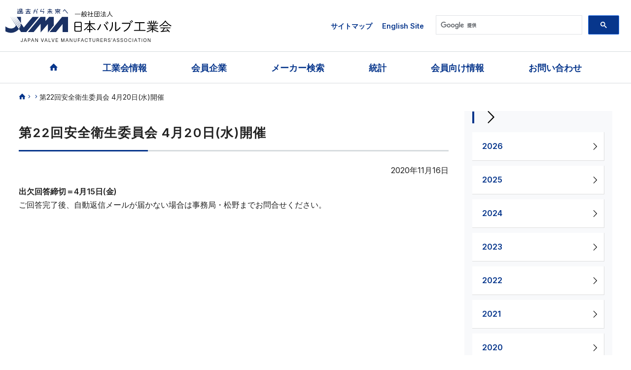

--- FILE ---
content_type: text/html; charset=UTF-8
request_url: https://j-valve.or.jp/attendance_form/anzen-eisei_220420/
body_size: 32747
content:
<!DOCTYPE html>
<html lang="en">
<head>
<meta http-equiv="Content-Type" content="text/html; charset=UTF-8" />
<meta name="viewport" content="width=device-width, initial-scale=1">
<meta http-equiv="Pragma" content="no-cache" />
<meta http-equiv="Cache-Control" content="no-store" />
<meta http-equiv="Cache-Control" content="no-cache" />
<meta http-equiv="Expires" content="-1" />
<meta name="format-detection" content="telephone=no">
<meta name="Description" content="Japan Valve Manufacturers' Association was established on March 21, 1954, with the participation of major domestic valve manufacturers for contributing to the expansion and advancement of the Japanese valve industry." />

<link href="https://fonts.googleapis.com/css2?family=Inter:wght@400;500;600&display=swap" rel="stylesheet">
<link href="https://j-valve.or.jp/cms/wp-content/themes/jvma/css/style.css" rel="stylesheet" type="text/css">
  <!-- commmon_css_js -->
<link href="https://j-valve.or.jp/cms/wp-content/themes/jvma/style.css" rel="stylesheet"/>
<!-- individual_css_js1 -->

<link href="/common/css/form.css" rel="stylesheet"/>
<link href="/common/css/form_sp.css" rel="stylesheet"/>
	<style>img:is([sizes="auto" i], [sizes^="auto," i]) { contain-intrinsic-size: 3000px 1500px }</style>
	
		<!-- All in One SEO 4.8.7 - aioseo.com -->
		<title>第22回安全衛生委員会 4月20日(水)開催 - 一般社団法人日本バルブ工業会</title>
	<meta name="description" content="出欠回答締切＝4月15日(金) ご回答完了後、自動返信メールが届かない場合は事務局・松野までお問合せください。" />
	<meta name="robots" content="max-image-preview:large" />
	<link rel="canonical" href="https://j-valve.or.jp/attendance_form/anzen-eisei_220420/" />
	<meta name="generator" content="All in One SEO (AIOSEO) 4.8.7" />
		<meta property="og:locale" content="ja_JP" />
		<meta property="og:site_name" content="一般社団法人日本バルブ工業会 - 日本バルブ工業会は国内のバルブメーカ、関連機器・機材メーカ、販売業者により構成されている一般社団法人です。" />
		<meta property="og:type" content="article" />
		<meta property="og:title" content="第22回安全衛生委員会 4月20日(水)開催 - 一般社団法人日本バルブ工業会" />
		<meta property="og:description" content="出欠回答締切＝4月15日(金) ご回答完了後、自動返信メールが届かない場合は事務局・松野までお問合せください。" />
		<meta property="og:url" content="https://j-valve.or.jp/attendance_form/anzen-eisei_220420/" />
		<meta property="article:published_time" content="2020-11-16T06:50:10+00:00" />
		<meta property="article:modified_time" content="2022-03-25T00:30:47+00:00" />
		<meta name="twitter:card" content="summary_large_image" />
		<meta name="twitter:title" content="第22回安全衛生委員会 4月20日(水)開催 - 一般社団法人日本バルブ工業会" />
		<meta name="twitter:description" content="出欠回答締切＝4月15日(金) ご回答完了後、自動返信メールが届かない場合は事務局・松野までお問合せください。" />
		<script type="application/ld+json" class="aioseo-schema">
			{"@context":"https:\/\/schema.org","@graph":[{"@type":"BreadcrumbList","@id":"https:\/\/j-valve.or.jp\/attendance_form\/anzen-eisei_220420\/#breadcrumblist","itemListElement":[{"@type":"ListItem","@id":"https:\/\/j-valve.or.jp#listItem","position":1,"name":"\u5bb6","item":"https:\/\/j-valve.or.jp","nextItem":{"@type":"ListItem","@id":"https:\/\/j-valve.or.jp\/attendance_form\/anzen-eisei_220420\/#listItem","name":"\u7b2c22\u56de\u5b89\u5168\u885b\u751f\u59d4\u54e1\u4f1a 4\u670820\u65e5(\u6c34)\u958b\u50ac"}},{"@type":"ListItem","@id":"https:\/\/j-valve.or.jp\/attendance_form\/anzen-eisei_220420\/#listItem","position":2,"name":"\u7b2c22\u56de\u5b89\u5168\u885b\u751f\u59d4\u54e1\u4f1a 4\u670820\u65e5(\u6c34)\u958b\u50ac","previousItem":{"@type":"ListItem","@id":"https:\/\/j-valve.or.jp#listItem","name":"\u5bb6"}}]},{"@type":"Organization","@id":"https:\/\/j-valve.or.jp\/#organization","name":"\u4e00\u822c\u793e\u56e3\u6cd5\u4eba\u65e5\u672c\u30d0\u30eb\u30d6\u5de5\u696d\u4f1a","description":"\u65e5\u672c\u30d0\u30eb\u30d6\u5de5\u696d\u4f1a\u306f\u56fd\u5185\u306e\u30d0\u30eb\u30d6\u30e1\u30fc\u30ab\u3001\u95a2\u9023\u6a5f\u5668\u30fb\u6a5f\u6750\u30e1\u30fc\u30ab\u3001\u8ca9\u58f2\u696d\u8005\u306b\u3088\u308a\u69cb\u6210\u3055\u308c\u3066\u3044\u308b\u4e00\u822c\u793e\u56e3\u6cd5\u4eba\u3067\u3059\u3002","url":"https:\/\/j-valve.or.jp\/"},{"@type":"WebPage","@id":"https:\/\/j-valve.or.jp\/attendance_form\/anzen-eisei_220420\/#webpage","url":"https:\/\/j-valve.or.jp\/attendance_form\/anzen-eisei_220420\/","name":"\u7b2c22\u56de\u5b89\u5168\u885b\u751f\u59d4\u54e1\u4f1a 4\u670820\u65e5(\u6c34)\u958b\u50ac - \u4e00\u822c\u793e\u56e3\u6cd5\u4eba\u65e5\u672c\u30d0\u30eb\u30d6\u5de5\u696d\u4f1a","description":"\u51fa\u6b20\u56de\u7b54\u7de0\u5207\uff1d4\u670815\u65e5(\u91d1) \u3054\u56de\u7b54\u5b8c\u4e86\u5f8c\u3001\u81ea\u52d5\u8fd4\u4fe1\u30e1\u30fc\u30eb\u304c\u5c4a\u304b\u306a\u3044\u5834\u5408\u306f\u4e8b\u52d9\u5c40\u30fb\u677e\u91ce\u307e\u3067\u304a\u554f\u5408\u305b\u304f\u3060\u3055\u3044\u3002","inLanguage":"ja","isPartOf":{"@id":"https:\/\/j-valve.or.jp\/#website"},"breadcrumb":{"@id":"https:\/\/j-valve.or.jp\/attendance_form\/anzen-eisei_220420\/#breadcrumblist"},"datePublished":"2020-11-16T15:50:10+09:00","dateModified":"2022-03-25T09:30:47+09:00"},{"@type":"WebSite","@id":"https:\/\/j-valve.or.jp\/#website","url":"https:\/\/j-valve.or.jp\/","name":"\u4e00\u822c\u793e\u56e3\u6cd5\u4eba\u65e5\u672c\u30d0\u30eb\u30d6\u5de5\u696d\u4f1a","description":"\u65e5\u672c\u30d0\u30eb\u30d6\u5de5\u696d\u4f1a\u306f\u56fd\u5185\u306e\u30d0\u30eb\u30d6\u30e1\u30fc\u30ab\u3001\u95a2\u9023\u6a5f\u5668\u30fb\u6a5f\u6750\u30e1\u30fc\u30ab\u3001\u8ca9\u58f2\u696d\u8005\u306b\u3088\u308a\u69cb\u6210\u3055\u308c\u3066\u3044\u308b\u4e00\u822c\u793e\u56e3\u6cd5\u4eba\u3067\u3059\u3002","inLanguage":"ja","publisher":{"@id":"https:\/\/j-valve.or.jp\/#organization"}}]}
		</script>
		<!-- All in One SEO -->

<link rel='dns-prefetch' href='//www.googletagmanager.com' />
<style id='classic-theme-styles-inline-css' type='text/css'>
/*! This file is auto-generated */
.wp-block-button__link{color:#fff;background-color:#32373c;border-radius:9999px;box-shadow:none;text-decoration:none;padding:calc(.667em + 2px) calc(1.333em + 2px);font-size:1.125em}.wp-block-file__button{background:#32373c;color:#fff;text-decoration:none}
</style>
<style id='global-styles-inline-css' type='text/css'>
:root{--wp--preset--aspect-ratio--square: 1;--wp--preset--aspect-ratio--4-3: 4/3;--wp--preset--aspect-ratio--3-4: 3/4;--wp--preset--aspect-ratio--3-2: 3/2;--wp--preset--aspect-ratio--2-3: 2/3;--wp--preset--aspect-ratio--16-9: 16/9;--wp--preset--aspect-ratio--9-16: 9/16;--wp--preset--color--black: #000000;--wp--preset--color--cyan-bluish-gray: #abb8c3;--wp--preset--color--white: #ffffff;--wp--preset--color--pale-pink: #f78da7;--wp--preset--color--vivid-red: #cf2e2e;--wp--preset--color--luminous-vivid-orange: #ff6900;--wp--preset--color--luminous-vivid-amber: #fcb900;--wp--preset--color--light-green-cyan: #7bdcb5;--wp--preset--color--vivid-green-cyan: #00d084;--wp--preset--color--pale-cyan-blue: #8ed1fc;--wp--preset--color--vivid-cyan-blue: #0693e3;--wp--preset--color--vivid-purple: #9b51e0;--wp--preset--gradient--vivid-cyan-blue-to-vivid-purple: linear-gradient(135deg,rgba(6,147,227,1) 0%,rgb(155,81,224) 100%);--wp--preset--gradient--light-green-cyan-to-vivid-green-cyan: linear-gradient(135deg,rgb(122,220,180) 0%,rgb(0,208,130) 100%);--wp--preset--gradient--luminous-vivid-amber-to-luminous-vivid-orange: linear-gradient(135deg,rgba(252,185,0,1) 0%,rgba(255,105,0,1) 100%);--wp--preset--gradient--luminous-vivid-orange-to-vivid-red: linear-gradient(135deg,rgba(255,105,0,1) 0%,rgb(207,46,46) 100%);--wp--preset--gradient--very-light-gray-to-cyan-bluish-gray: linear-gradient(135deg,rgb(238,238,238) 0%,rgb(169,184,195) 100%);--wp--preset--gradient--cool-to-warm-spectrum: linear-gradient(135deg,rgb(74,234,220) 0%,rgb(151,120,209) 20%,rgb(207,42,186) 40%,rgb(238,44,130) 60%,rgb(251,105,98) 80%,rgb(254,248,76) 100%);--wp--preset--gradient--blush-light-purple: linear-gradient(135deg,rgb(255,206,236) 0%,rgb(152,150,240) 100%);--wp--preset--gradient--blush-bordeaux: linear-gradient(135deg,rgb(254,205,165) 0%,rgb(254,45,45) 50%,rgb(107,0,62) 100%);--wp--preset--gradient--luminous-dusk: linear-gradient(135deg,rgb(255,203,112) 0%,rgb(199,81,192) 50%,rgb(65,88,208) 100%);--wp--preset--gradient--pale-ocean: linear-gradient(135deg,rgb(255,245,203) 0%,rgb(182,227,212) 50%,rgb(51,167,181) 100%);--wp--preset--gradient--electric-grass: linear-gradient(135deg,rgb(202,248,128) 0%,rgb(113,206,126) 100%);--wp--preset--gradient--midnight: linear-gradient(135deg,rgb(2,3,129) 0%,rgb(40,116,252) 100%);--wp--preset--font-size--small: 13px;--wp--preset--font-size--medium: 20px;--wp--preset--font-size--large: 36px;--wp--preset--font-size--x-large: 42px;--wp--preset--spacing--20: 0.44rem;--wp--preset--spacing--30: 0.67rem;--wp--preset--spacing--40: 1rem;--wp--preset--spacing--50: 1.5rem;--wp--preset--spacing--60: 2.25rem;--wp--preset--spacing--70: 3.38rem;--wp--preset--spacing--80: 5.06rem;--wp--preset--shadow--natural: 6px 6px 9px rgba(0, 0, 0, 0.2);--wp--preset--shadow--deep: 12px 12px 50px rgba(0, 0, 0, 0.4);--wp--preset--shadow--sharp: 6px 6px 0px rgba(0, 0, 0, 0.2);--wp--preset--shadow--outlined: 6px 6px 0px -3px rgba(255, 255, 255, 1), 6px 6px rgba(0, 0, 0, 1);--wp--preset--shadow--crisp: 6px 6px 0px rgba(0, 0, 0, 1);}:where(.is-layout-flex){gap: 0.5em;}:where(.is-layout-grid){gap: 0.5em;}body .is-layout-flex{display: flex;}.is-layout-flex{flex-wrap: wrap;align-items: center;}.is-layout-flex > :is(*, div){margin: 0;}body .is-layout-grid{display: grid;}.is-layout-grid > :is(*, div){margin: 0;}:where(.wp-block-columns.is-layout-flex){gap: 2em;}:where(.wp-block-columns.is-layout-grid){gap: 2em;}:where(.wp-block-post-template.is-layout-flex){gap: 1.25em;}:where(.wp-block-post-template.is-layout-grid){gap: 1.25em;}.has-black-color{color: var(--wp--preset--color--black) !important;}.has-cyan-bluish-gray-color{color: var(--wp--preset--color--cyan-bluish-gray) !important;}.has-white-color{color: var(--wp--preset--color--white) !important;}.has-pale-pink-color{color: var(--wp--preset--color--pale-pink) !important;}.has-vivid-red-color{color: var(--wp--preset--color--vivid-red) !important;}.has-luminous-vivid-orange-color{color: var(--wp--preset--color--luminous-vivid-orange) !important;}.has-luminous-vivid-amber-color{color: var(--wp--preset--color--luminous-vivid-amber) !important;}.has-light-green-cyan-color{color: var(--wp--preset--color--light-green-cyan) !important;}.has-vivid-green-cyan-color{color: var(--wp--preset--color--vivid-green-cyan) !important;}.has-pale-cyan-blue-color{color: var(--wp--preset--color--pale-cyan-blue) !important;}.has-vivid-cyan-blue-color{color: var(--wp--preset--color--vivid-cyan-blue) !important;}.has-vivid-purple-color{color: var(--wp--preset--color--vivid-purple) !important;}.has-black-background-color{background-color: var(--wp--preset--color--black) !important;}.has-cyan-bluish-gray-background-color{background-color: var(--wp--preset--color--cyan-bluish-gray) !important;}.has-white-background-color{background-color: var(--wp--preset--color--white) !important;}.has-pale-pink-background-color{background-color: var(--wp--preset--color--pale-pink) !important;}.has-vivid-red-background-color{background-color: var(--wp--preset--color--vivid-red) !important;}.has-luminous-vivid-orange-background-color{background-color: var(--wp--preset--color--luminous-vivid-orange) !important;}.has-luminous-vivid-amber-background-color{background-color: var(--wp--preset--color--luminous-vivid-amber) !important;}.has-light-green-cyan-background-color{background-color: var(--wp--preset--color--light-green-cyan) !important;}.has-vivid-green-cyan-background-color{background-color: var(--wp--preset--color--vivid-green-cyan) !important;}.has-pale-cyan-blue-background-color{background-color: var(--wp--preset--color--pale-cyan-blue) !important;}.has-vivid-cyan-blue-background-color{background-color: var(--wp--preset--color--vivid-cyan-blue) !important;}.has-vivid-purple-background-color{background-color: var(--wp--preset--color--vivid-purple) !important;}.has-black-border-color{border-color: var(--wp--preset--color--black) !important;}.has-cyan-bluish-gray-border-color{border-color: var(--wp--preset--color--cyan-bluish-gray) !important;}.has-white-border-color{border-color: var(--wp--preset--color--white) !important;}.has-pale-pink-border-color{border-color: var(--wp--preset--color--pale-pink) !important;}.has-vivid-red-border-color{border-color: var(--wp--preset--color--vivid-red) !important;}.has-luminous-vivid-orange-border-color{border-color: var(--wp--preset--color--luminous-vivid-orange) !important;}.has-luminous-vivid-amber-border-color{border-color: var(--wp--preset--color--luminous-vivid-amber) !important;}.has-light-green-cyan-border-color{border-color: var(--wp--preset--color--light-green-cyan) !important;}.has-vivid-green-cyan-border-color{border-color: var(--wp--preset--color--vivid-green-cyan) !important;}.has-pale-cyan-blue-border-color{border-color: var(--wp--preset--color--pale-cyan-blue) !important;}.has-vivid-cyan-blue-border-color{border-color: var(--wp--preset--color--vivid-cyan-blue) !important;}.has-vivid-purple-border-color{border-color: var(--wp--preset--color--vivid-purple) !important;}.has-vivid-cyan-blue-to-vivid-purple-gradient-background{background: var(--wp--preset--gradient--vivid-cyan-blue-to-vivid-purple) !important;}.has-light-green-cyan-to-vivid-green-cyan-gradient-background{background: var(--wp--preset--gradient--light-green-cyan-to-vivid-green-cyan) !important;}.has-luminous-vivid-amber-to-luminous-vivid-orange-gradient-background{background: var(--wp--preset--gradient--luminous-vivid-amber-to-luminous-vivid-orange) !important;}.has-luminous-vivid-orange-to-vivid-red-gradient-background{background: var(--wp--preset--gradient--luminous-vivid-orange-to-vivid-red) !important;}.has-very-light-gray-to-cyan-bluish-gray-gradient-background{background: var(--wp--preset--gradient--very-light-gray-to-cyan-bluish-gray) !important;}.has-cool-to-warm-spectrum-gradient-background{background: var(--wp--preset--gradient--cool-to-warm-spectrum) !important;}.has-blush-light-purple-gradient-background{background: var(--wp--preset--gradient--blush-light-purple) !important;}.has-blush-bordeaux-gradient-background{background: var(--wp--preset--gradient--blush-bordeaux) !important;}.has-luminous-dusk-gradient-background{background: var(--wp--preset--gradient--luminous-dusk) !important;}.has-pale-ocean-gradient-background{background: var(--wp--preset--gradient--pale-ocean) !important;}.has-electric-grass-gradient-background{background: var(--wp--preset--gradient--electric-grass) !important;}.has-midnight-gradient-background{background: var(--wp--preset--gradient--midnight) !important;}.has-small-font-size{font-size: var(--wp--preset--font-size--small) !important;}.has-medium-font-size{font-size: var(--wp--preset--font-size--medium) !important;}.has-large-font-size{font-size: var(--wp--preset--font-size--large) !important;}.has-x-large-font-size{font-size: var(--wp--preset--font-size--x-large) !important;}
:where(.wp-block-post-template.is-layout-flex){gap: 1.25em;}:where(.wp-block-post-template.is-layout-grid){gap: 1.25em;}
:where(.wp-block-columns.is-layout-flex){gap: 2em;}:where(.wp-block-columns.is-layout-grid){gap: 2em;}
:root :where(.wp-block-pullquote){font-size: 1.5em;line-height: 1.6;}
</style>
<meta name="cdp-version" content="1.5.0" /><meta name="generator" content="Site Kit by Google 1.170.0" /><link rel="icon" href="https://j-valve.or.jp/cms/wp-content/uploads/2022/05/cropped-logo-32x32.png" sizes="32x32" />
<link rel="icon" href="https://j-valve.or.jp/cms/wp-content/uploads/2022/05/cropped-logo-192x192.png" sizes="192x192" />
<link rel="apple-touch-icon" href="https://j-valve.or.jp/cms/wp-content/uploads/2022/05/cropped-logo-180x180.png" />
<meta name="msapplication-TileImage" content="https://j-valve.or.jp/cms/wp-content/uploads/2022/05/cropped-logo-270x270.png" />
		<style type="text/css" id="wp-custom-css">
			.main input.linkbtn  {
  display: inline-block;
  padding: .4em 1em;
  color: #fff;
  background: #07368C;
  text-decoration: none;
  border-radius: 5px;
}
.mordal img {
    max-width: 100%;
    max-height: 100%;
    width: auto;
    height: auto;
}
.env-info_list h3 {
	color:black;
}

.seminar-info .member::before {
   content: "会員限定";
   margin-right: 5px;
   color: #fff;
   background: red;
   padding: 1px 3px;
   font-size:12px;
	line-height:1.3;
}
.seminar-info .user::before {
   content: "ユーザー様対象";
   margin-right: 5px;
   color: red;
   border:1px solid green;
   padding: 1px 3px;
   font-size:12px;
	line-height:1.3
}
#blog_area ul {
  font-size: 1rem;
}
.textRed {
	color:red;
}
.text_cel_bold {
  font-weight: bold;
}

.border_type3 {
  padding-bottom: 10px;
  margin-bottom: 20px;
  border-bottom: 1px solid #d7dcdf;
}
.short_title {
  font-size: 1.2rem;
  font-weight: bold;
}
.deco_gold::before{
	top:6px;
}
.deco_silver::before{
	top:6px;
}
.deco_bronze::before{
	top:6px;
}
#env-info .main .envinfo_attention{
	text-align:center;
}
.announcement dl.default {
    margin: 10px 0;
    border-radius: 10px;
    padding: 16px;
    border: 4px solid #B4CDFC;
}
.qabox {
	font-weight:bold;
	text-align:center;
}
.pagenation_list
{
	text-align:center;
}
.YouTube {
    padding: 16px;
    max-width: 1000px;
    margin: 0 auto;
    aspect-ratio: 16/9;
}
.main .tlist {
	display: flex;
}

#valve-page1 {
	display:flex;
}
#valve-page1 ul{
	display:flex;
	flex-wrap: wrap;
	margin:auto;
}
#valve-page1 li img{
	margin:10px;
	border:1px black solid;
	border-radius:10px;
}
#valve-page1-1 ul{
	display:flex;
	flex-wrap: wrap;
	margin:auto;
}
#valve-page1-1 li {
	margin:3px;
	border-radius:10px;
	max-width:24%;
	text-align: left;
	line-height: 1.5;
}
#valve-page1-1 li p{
	margin:3px;
	text-align:left;
	font-size:90%;
		line-height: 1.5;
}
#valve-page1-1 li img{
	border:1px #ccc solid;
	border-radius:10px;
}
#valve-page1 li p.center{
text-align:center;
}
#valve-page1-1 li p.center{
text-align:center;
}
	.youtube-wrapper {
    width: 209px;
    height: 118px;
	border:1px #ccc solid;
	border-radius:10px;
	}
.bstyle {
  box-sizing: border-box;
  margin: 5px auto;
  padding: 0;
}
@media screen and (max-width: 782px) {
	#valve-page1 {
		display:block;
	}
	#valve-page1 ul{
		display:block;
		margin:auto;
	}
	#valve-page1 li {
		margin:auto;
			line-height: 1.5;

	}
	#valve-page1 li p{
		text-align:center;
	}
	#valve-page1 li img{
		margin:auto;
		border:1px black solid;
		border-radius:10px;
	}
	#valve-page1-1 ul{
		display:block;
		margin:auto;
	}
	#valve-page1-1 li {
		margin:10px auto;
		width:100%;
		max-width:100%;
		overflow: auto;
			line-height: 1.5;

	}
	#valve-page1-1 li p{
		margin:3px;
		text-align:left;
			line-height: 1.5;

	}	
	#valve-page1-1 li img{
		float:left;
		padding:0px;
		margin-right:3px;
		max-width:50%;
			border:1px #ccc solid;
	border-radius:10px;
	}
	

#valve-page1- ul{
		display:block;
		margin:auto;
	}
	#valve-page1- li {
		margin:10px auto;
		width:100%;
		max-width:100%;
		overflow: auto;
			line-height: 1.5;
		display:flex;

	}
	#valve-page1- li p{
		margin:3px;
		text-align:left;
			line-height: 1.5;
		float:left;
		width:30%;
	}
	.youtube-wrapper {
    width: 205px;
    height: 122px;
	}
.youtube-wrapper iframe {
    width: 560px;
    height: 315px;
    transform: scale(0.37);
    transform-origin: top left;
    position: absolute;
    top: 0;
    left: 0;
}
	
}
#env-news .main .envnews_attention {
  margin: 1em 0 2em;
  border: 1px solid #000;
  color: #000;
  padding: .5em 1em;
  text-align: left;
}
#env-news p.news-comment{
margin:0px;
	text-indent:3em;
	font-size:90%;
}
#env-news h4 {
	margin-left:2em;
}

#env-news .news-sm {
	font-size:85%;
	font-weight: normal;
}		</style>
		</head>
<body id="">

<div id="wrapper" class="wrapper">
<header>
  <div id="div1" style="display: none;">
    <div class="sp_google_search">
      <div><!-- search -->
        <div class="google_search" id=""> 
          <script>
  (function() {
    var cx = '007478792866043022358:4al0jrgx0zu';
    var gcse = document.createElement('script');
    gcse.type = 'text/javascript';
    gcse.async = true;
    gcse.src = 'https://cse.google.com/cse.js?cx=' + cx;
    var s = document.getElementsByTagName('script')[0];
    s.parentNode.insertBefore(gcse, s);
  })();
</script>
			<!-- Google tag (gtag.js) -->
<script async src="https://www.googletagmanager.com/gtag/js?id=G-RZS3TVVR6Q"></script>
<script>
  window.dataLayer = window.dataLayer || [];
  function gtag(){dataLayer.push(arguments);}
  gtag('js', new Date());

  gtag('config', 'G-RZS3TVVR6Q');
</script>
          <gcse:search></gcse:search>
        </div>
        <!-- /search --></div>
    </div>
  </div>
  <!-- navToggle -->
  <div id="searchbtn" class="searchbtn">
    <button onclick="Click_Sub()"><span class="icon-magnifying-glass"></span></button>
  </div>
  <!-- /navToggle --> 
  <!-- スマホ用メニュー --> 
  
  <!-- /スマホ用メニュー -->
  <div class="header_container container">
    <div class="logo"><a href="/"><img src="https://j-valve.or.jp/cms/wp-content/themes/jvma/img/logo.svg" alt="一般社団法人 日本バルブ工業会 JAPAN VALVE MANUFACTURERS'ASSOCIATION"/></a></div>
    <div class="link_area">
      <aside>
        <ul>
          <li><a href="/sitemap/">サイトマップ</a></li>
          <li><a href="/en/">English Site</a></li>
        </ul>
      </aside>
      <!-- search -->
      <div class="google_search" id="gsc"> 
        <script>
  (function() {
    var cx = '007478792866043022358:4al0jrgx0zu';
    var gcse = document.createElement('script');
    gcse.type = 'text/javascript';
    gcse.async = true;
    gcse.src = 'https://cse.google.com/cse.js?cx=' + cx;
    var s = document.getElementsByTagName('script')[0];
    s.parentNode.insertBefore(gcse, s);
  })();
</script>
        <gcse:search></gcse:search>
      </div>
      <!-- /search --></div>
  </div>
  <!-- PC用ナビゲーション -->
<nav class="head_pcnav">
<ul>
  <li><a href="/"><span class="icon-home"></span></a></li>
  <li class="has-child"><a href="/aboutus/outline/">工業会情報</a><!--has-child-->
    <ul>
      <li><a href="/aboutus/outline/">工業会概要</a></li>
      <li><a href="/aboutus/chairman/">会長挨拶</a></li>
      <li><a href="/aboutus/article/">定款</a></li>
      <li><a href="/aboutus/financial/">事業報告・計画/財務資料</a></li>
      <li><a href="/aboutus/project/">中期活動計画V80</a></li>
      <li><a href="/aboutus/compliance/">競争法コンプライアンス規程</a></li>
      <li><a href="/aboutus/charter/">企業行動憲章</a></li>
      <li><a href="/aboutus/map/">事務所へのアクセス</a></li>
      <li><a href="/aboutus/joinus/">入会案内</a></li>
    </ul>
    <!--/has-child--> 
  </li>
  <li class="has-child"><a href="/directory/regular/">会員企業</a><!--has-child--> 
    <ul>
      <li><a href="/directory/regular/">正会員企業</a></li>
      <li><a href="/directory/support/">賛助会員企業</a></li>
      <li><a href="/directory/trademark/">会員企業商標一覧</a></li>

    </ul><!--/has-child-->
    </li>
  <li class="has-child"><a href="/makers/spec/">メーカー検索</a>
    <ul>
      <li><a href="/makers/usage/">用途から探す</a></li>
      <li><a href="/makers/type/">弁種から探す</a></li>
      <li><a href="/makers/seacrhlist/">全社一覧</a></li>
    </ul><!--/has-child-->
    </li>
  <li class="has-child"><a href="/stats/current/">統計</a>
    <ul>
      <li><a href="/stats/current/">バルブ産業の現況</a></li>
      <li><a href="/stats/report/">統計速報</a></li>
      <li><a href="/publish/gaikyo/">バルブ工業概況調査報告書</a></li>
    </ul>
  </li>
  <li><a href="/members/">会員向け情報</a></li>
  <li><a href="/inquiry/">お問い合わせ</a></li>
</ul>
</nav>
<!-- /PC用ナビゲーション --></header>
<main><!--パンくず-->
<aside class="breadcrumb"><ul><li><a href="/"><span class="icon-home"></span></a></li><li><a href="//"></a></li><li>第22回安全衛生委員会 4月20日(水)開催</li></ul></aside>
<!--/パンくず--> 
<!--コンテナー-->
<div class="container2"> 
<!--サイドバーあり-->
<section class="contents_wrapper">
<!--コンテンツ-->
<div class="main"><h1>第22回安全衛生委員会 4月20日(水)開催</h1>
<!--お知らせ詳細-->
<aside class="blog_area" id="blog_area">
<p class="date">2020年11月16日</p>
<p><strong>出欠回答締切＝4月15日(金)</strong><br />
ご回答完了後、自動返信メールが届かない場合は事務局・松野までお問合せください。<br />
　<br />
　</p>


</aside>
<!--/お知らせ詳細-->
</div>
<!--/コンテンツ-->
<!--サイドメニュー-->
<aside class="sidenav">
<h2 class="side_h2"><a href="//"></a></h2>
<!-- nav_box -->
<nav>
<ul class="side_list">	<li><a href='https://j-valve.or.jp/date/2026/?cat='>2026</a></li>
	<li><a href='https://j-valve.or.jp/date/2025/?cat='>2025</a></li>
	<li><a href='https://j-valve.or.jp/date/2024/?cat='>2024</a></li>
	<li><a href='https://j-valve.or.jp/date/2023/?cat='>2023</a></li>
	<li><a href='https://j-valve.or.jp/date/2022/?cat='>2022</a></li>
	<li><a href='https://j-valve.or.jp/date/2021/?cat='>2021</a></li>
	<li><a href='https://j-valve.or.jp/date/2020/?cat='>2020</a></li>
	<li><a href='https://j-valve.or.jp/date/2019/?cat='>2019</a></li>
	<li><a href='https://j-valve.or.jp/date/2018/?cat='>2018</a></li>
	<li><a href='https://j-valve.or.jp/date/2017/?cat='>2017</a></li>
	<li><a href='https://j-valve.or.jp/date/2016/?cat='>2016</a></li>
	<li><a href='https://j-valve.or.jp/date/2015/?cat='>2015</a></li>
	<li><a href='https://j-valve.or.jp/date/2014/?cat='>2014</a></li>
	<li><a href='https://j-valve.or.jp/date/2013/?cat='>2013</a></li>
	<li><a href='https://j-valve.or.jp/date/2012/?cat='>2012</a></li>
	<li><a href='https://j-valve.or.jp/date/2011/?cat='>2011</a></li>
	<li><a href='https://j-valve.or.jp/date/2010/?cat='>2010</a></li>
	<li><a href='https://j-valve.or.jp/date/2009/?cat='>2009</a></li>
	<li><a href='https://j-valve.or.jp/date/2008/?cat='>2008</a></li>
	<li><a href='https://j-valve.or.jp/date/2007/?cat='>2007</a></li>
	<li><a href='https://j-valve.or.jp/date/2006/?cat='>2006</a></li>
	<li><a href='https://j-valve.or.jp/date/2005/?cat='>2005</a></li>
	<li><a href='https://j-valve.or.jp/date/2004/?cat='>2004</a></li>
	<li><a href='https://j-valve.or.jp/date/2003/?cat='>2003</a></li>
	<li><a href='https://j-valve.or.jp/date/2002/?cat='>2002</a></li>
	<li><a href='https://j-valve.or.jp/date/2001/?cat='>2001</a></li>
	<li><a href='https://j-valve.or.jp/date/2000/?cat='>2000</a></li>
</ul>
<div class="side_banners">
<a href="#"></a>
</div>
<!-- /side_banners -->
</nav>
<!-- /nav_box -->
 </aside>
<!--/サイドメニュー-->
</section>
<!--/サイドバーあり--></div>
<!-- /common_area --> 
</main>
  <!--footer-->
  <p class="pagetop"><img src="https://j-valve.or.jp/cms/wp-content/themes/jvma/img/baru.svg" alt="このページのトップへ"/><span>PAGE TOP</span></p>
  <footer>
    <div class="overlay"></div>

    <div class="footer_cpwrap"><!--sns-->  <ul class="sns">
   <li><a href="https://twitter.com/JVMAofficial" target="_blank"><img src="https://j-valve.or.jp/cms/wp-content/themes/jvma/img/twitter_logo.svg" alt="日本バルブ工業会公式ツイッター"/></a></li>
   <li><a href="https://www.instagram.com/jvmaofficial/?hl=ja" target="_blank"><img src="https://j-valve.or.jp/cms/wp-content/themes/jvma/img/Instagram.svg" alt="日本バルブ工業会公式インスタグラム"/></a></li>
  </ul><!--/sns-->
      <p class="company_name"><span>一般社団法人</span>日本バルブ工業会</p>
      <p class="copyright"><span>&copy;</span> <script type="text/javascript">
document.write(new Date().getFullYear());</script> Japan Valve Manufacturers' Association.</p>
    </div>
  </footer>
  <!--/footer--> 
</div>
<!-- ↓ドロワーメニュー -->
<div class="drawernav">
  <div class="menu-trigger" href=""><span></span><span></span><span></span>
    <p>menu</p>
  </div>
  <!--サイドメニュー-->
  <nav>
    <div class="homelink"> <a href="/"><span class="icon-home"></span><span>home</span></a></div>
    <div class="btnlink">
      <aside><a href="/sitemap/">サイトマップ</a><a href="/english/">English Site</a></aside>
    </div>
    <ul>
      <li class="has-child"><a href="/aboutus/outline/">工業会情報</a>
        <ul>
         <li><a href="/aboutus/outline/">工業会概要</a></li>
              <li><a href="/aboutus/chairman/">会長挨拶</a></li>
              <li><a href="/aboutus/article/">定款</a></li>
              <li><a href="/aboutus/financial/">事業報告・計画/財務資料</a></li>
              <li><a href="/aboutus/project/">中期活動計画V70</a></li>
              <li><a href="/aboutus/compliance/">競争法コンプライアンス規程</a></li>
              <li><a href="/aboutus/charter/">企業行動憲章</a></li>
              <li><a href="/aboutus/map/">事務所へのアクセス</a></li>
			<li><a href="/aboutus/joinus/">入会案内</a></li>
        </ul>
      </li>
      <li><a href="/directory/">会員企業紹介</a></li>
      <li><a href="/makers/">メーカー検索</a></li>
      <li><a href="/stats/current/">統計</a></li>
      <li><a href="/members/">会員向け情報</a></li><li><a href="/inquiry/">お問い合わせ</a></li>
    </ul>
  </nav>
  <!--/サイドメニュー--> 
</div>

<!--	↑ドロワーメニュー --> 
<!-- tracking -->
<!-- Global Site Tag (gtag.js) - Google Analytics -->
<script async src="https://www.googletagmanager.com/gtag/js?id=UA-104307578-1"></script>
<script>
 window.dataLayer = window.dataLayer || [];
 function gtag(){dataLayer.push(arguments)};
 gtag('js', new Date());

 gtag('config', 'UA-104307578-1');
</script>
<!-- //tracking -->
<script type="speculationrules">
{"prefetch":[{"source":"document","where":{"and":[{"href_matches":"\/*"},{"not":{"href_matches":["\/cms\/wp-*.php","\/cms\/wp-admin\/*","\/cms\/wp-content\/uploads\/*","\/cms\/wp-content\/*","\/cms\/wp-content\/plugins\/*","\/cms\/wp-content\/themes\/jvma\/*","\/*\\?(.+)"]}},{"not":{"selector_matches":"a[rel~=\"nofollow\"]"}},{"not":{"selector_matches":".no-prefetch, .no-prefetch a"}}]},"eagerness":"conservative"}]}
</script>
<script type="text/javascript" src="//ajax.googleapis.com/ajax/libs/jquery/2.2.4/jquery.min.js" id="jquery-js"></script>
<script type="text/javascript" src="//webfonts.sakura.ne.jp/js/sakurav3.js?fadein=0&amp;ver=3.1.4" id="typesquare_std-js"></script>

<!-- Site Kit によって追加された Google タグ（gtag.js）スニペット -->
<!-- Google アナリティクス スニペット (Site Kit が追加) -->
<script type="text/javascript" src="https://www.googletagmanager.com/gtag/js?id=GT-5DCRJXD4" id="google_gtagjs-js" async></script>
<script type="text/javascript" id="google_gtagjs-js-after">
/* <![CDATA[ */
window.dataLayer = window.dataLayer || [];function gtag(){dataLayer.push(arguments);}
gtag("set","linker",{"domains":["j-valve.or.jp"]});
gtag("js", new Date());
gtag("set", "developer_id.dZTNiMT", true);
gtag("config", "GT-5DCRJXD4");
 window._googlesitekit = window._googlesitekit || {}; window._googlesitekit.throttledEvents = []; window._googlesitekit.gtagEvent = (name, data) => { var key = JSON.stringify( { name, data } ); if ( !! window._googlesitekit.throttledEvents[ key ] ) { return; } window._googlesitekit.throttledEvents[ key ] = true; setTimeout( () => { delete window._googlesitekit.throttledEvents[ key ]; }, 5 ); gtag( "event", name, { ...data, event_source: "site-kit" } ); }; 
/* ]]> */
</script>
<script type="text/javascript" src="https://j-valve.or.jp/cms/wp-content/plugins/google-site-kit/dist/assets/js/googlesitekit-events-provider-wpforms-ed443a3a3d45126a22ce.js" id="googlesitekit-events-provider-wpforms-js" defer></script>
<script src="https://code.jquery.com/jquery-3.4.1.min.js" integrity="sha256-CSXorXvZcTkaix6Yvo6HppcZGetbYMGWSFlBw8HfCJo=" crossorigin="anonymous"></script>
<script src="https://j-valve.or.jp/cms/wp-content/themes/jvma/js/common.js"></script>
<script type="text/javascript" src="https://j-valve.or.jp/cms/wp-content/themes/jvma/js/menu.js"></script>
</body>
</html>


--- FILE ---
content_type: text/css
request_url: https://j-valve.or.jp/common/css/form.css
body_size: 7925
content:
@charset "utf-8";
/* CSS Document */

/*-------------------------
	normal_table
--------------------------*/
.normal_table {
	width: 100%;
	text-align: left;
}
.normal_table tr th {
	width: 25%;
}
.normal_table tr th,
.normal_table tr td {
	font-size: 1.4rem;
	border-collapse: collapse;
	border: 1px solid #575757;
	padding: 10px;
	box-sizing: border-box;
	line-height: 1.6;
}


/*-------------------------
	contact_form
--------------------------*/
.contact_form {
	width: 100%;
}
.contact_tab {
	width: 100%;
	font-size: 1.6rem;
	margin: 30px 0;
	border-collapse: collapse;
}
.contact_form .mini {
	font-size: 1.2rem;
}
.contact_tab tr th,
.contact_tab tr td {
	border: 1px solid #edeff1;
	padding: 15px;
	box-sizing: border-box;
	border-collapse: collapse;
	vertical-align: middle;
	background: #fff;
	max-width: 490px

}
.contact_tab tr th {
	width: 200px;
	background: #07368c;
	color: #fff;
	text-align: left;
	border-bottom: 1px solid #fff;
}

.contact_tab tr th.pc_vt {
	vertical-align: top;
}
.contact_tab tr td.p_no {
	padding-bottom: 0;
	border-bottom: none;
}
.contact_tab tr td.p_no_to {
	padding-top: 0;
	border-top: none;
}

.contact_tab.gray_back tr th {
	background: #90B1FF;
	color: #07368c;
	box-sizing: border-box;
}
.contact_tab.second_back tr th {
	background: #89E39E;
	color: #07573B;
}
.contact_tab.third_back tr th {
	background: #8ACEE0;
	color:#053D37;
}
.contact_tab tr td .wide_large,
.contact_tab tr td .wide,
.contact_tab tr td .mid,
.contact_tab tr td .short {
	border: 1px solid #616262;
	border-radius: 5px;
	padding: 5px 10px;
	box-sizing: border-box;
	height: 40px;
	width: 100%;
	position: relative;
}
.contact_tab tr td .select_type {
	background: url(../img/select_tri.png) no-repeat top 12px right 11px;
}
.contact_tab tr td .wide {
	width: 280px;
}
.contact_tab tr td .mid {
	width: 180px;
}
.contact_tab tr td .short {
	width: 100px;
}
.contact_tab tr td .tall_high {
	height: 180px;
}

/*--- form_list ---*/
.contact_tab .form_list {
	display: flex;
	justify-content: flex-start;
	flex-wrap: wrap;
}
.contact_tab .form_list .f_li {
	box-sizing: border-box;
	width: 50%;
	line-height: 1.5;
	padding-bottom: 10px; 
}
.contact_tab .form_list .f_li:nth-last-child(-n+2) {
	padding-bottom: 0;
}
.contact_tab .form_list.type_three .f_li {
	box-sizing: border-box;
	width: 33.33%;
	line-height: 1.5;
	padding-bottom: 10px; 
	margin-left: 0;
}
.contact_tab .form_list.type_line .f_li {
	box-sizing: border-box;
	width: 100%;
	padding-bottom: 10px; 
	margin-left: 0;
}
.contact_tab .form_list.type_line .f_li:last-child {
	padding-bottom: 0;
}
.contact_tab .form_list.type_three .f_li:nth-last-child(-n+3) {
	padding-bottom: 0;
}


.contact_tab .form_list .f_li label {
	padding-left: 27px;
	box-sizing: border-box;
	display: inline-block;
}


.contact_tab .checkbox_deco {
  display: none;
}
.contact_tab .checkbox_deco + .checkbox-icon {
  position: relative;
  vertical-align: middle;
  padding-left: 0;
  overflow: visible;
  box-sizing: border-box;
  
}
.contact_tab .checkbox_deco + .checkbox-icon:before {
  content: "";
  position: absolute;
  top: 0px;
  left: -27px;
  width: 20px;
  height: 20px;
  border: 2px solid #07368c;
  box-sizing: border-box;
}
.contact_tab .checkbox_deco:checked + .checkbox-icon:after{
  content: "";
  position: absolute;
  top: 1px;
  left: -26px;
  width: 18px;
  height: 18px;
  border: 5px solid #07368c;
  border-radius: 9px;
  box-sizing: border-box;
}

.contact_tab .radiobox_deco {
  display: none;
}
.contact_tab .radiobox_deco + .radiobox-icon {
  position: relative;
  vertical-align: middle;
  padding-left: 0;
  overflow: visible;
  box-sizing: border-box;
  
}
.contact_tab .radiobox_deco + .radiobox-icon:before {
  content: "";
  position: absolute;
  top: 0px;
  left: -27px;
  width: 20px;
  height: 20px;
  border: 2px solid #07368c;
  box-sizing: border-box;
}
.contact_tab .radiobox_deco:checked + .radiobox-icon:after{
  content: "";
  position: absolute;
  top: 1px;
  left: -26px;
  width: 18px;
  height: 18px;
  border: 5px solid #07368c;
  border-radius: 9px;
  box-sizing: border-box;
}

/*--- type_product ---*/
.contact_tab.type_product {
	width: 720px;
	background: #fff;
}
.contact_tab.type_product tr th:nth-child(1),
.contact_tab.type_product tr th:nth-child(2),
.contact_tab.type_product tr th:nth-child(4) {
	width: 28%;
}
.contact_tab.type_product tr th:nth-child(3) {
	width: 16%;
}
.contact_tab.type_product tr th,
.contact_tab.type_product tr td {
	font-size: 1.6rem;
}

/*-- flex --*/
.flex {
	display: flex;
	justify-content: space-between;
}

/*--- btn_cel ---*/
.contact_form .btn_cel {
	text-align: center;
	position: relative;
	width: 360px;
	height: 50px;
	margin: 0 auto 30px;
}
.contact_form .flex .btn_cel {
	width: 280px;
}
.contact_form .btn_cel input[ type="submit"] {
	text-align: center;
	width: 100%;;
	height: 50px;
	background: #07368c;
	font-size: 2.4rem;
	color: #fff;
	transition: ease-in-out 0.3s;
	border: 2px solid #07368c;
	position: relative;
	display: block;
	margin: 0 auto 20px;
}

.contact_form .btn_cel input[ type="submit"]:hover {
	background: #fff;
	color: #07368c;
}

.contact_form .btn_cel input[ type="submit"].noactive {
	background: #ddd;
}
.contact_form .btn_cel input[ type="submit"].noactive:hover {
	background: #ddd;
	color: #fff;
}
.contact_form .btn_cel input[ type="button"] {
	text-align: center;
	width: 100%;
	height: 50px;
	background: #90B1FF;
	color: #07368c;
	font-size: 2.4rem;
	transition: ease-in-out 0.3s;
	border: 2px solid #07368c;
	position: relative;
	display: block;
	margin: 0 auto;
}
.contact_form .btn_cel input[ type="button"]:hover {
	background: #fff;
	color: #07368c;
}
.contact_form .btn_cel .btn_link {
	display: flex;
	text-align: center;
	align-items: center;
	justify-content: center;
	width: 100%;;
	height: 50px;
	background: #ddd;
	font-size: 2.4rem;
	color: #575757;
	transition: ease-in-out 0.3s;
	border: 2px solid #575757;
	position: relative;
	margin: 0 auto;
	text-decoration: none;
}
.contact_form .btn_cel .btn_link:hover {
	opacity: 1;
	background: #fff;
}


.contact_form .contact_tab .frmerr {
	color: #FF777A;	
	display: block;
}
.contact_form .red {
	color: #d11f01;
}




/*---- scroll_area -----*/
.contact_form .scroll_area {
	width: 100%;
	height: 500px;
	overflow-y: scroll;
	padding: 20px 10px;
	box-sizing: border-box;
	border: 2px solid #ddd;
}


/*----- blank link -----*/
body .com_table_type2 a[target$="_blank"] {
	position: relative;
	display: inline-block;
	padding-right: 50px;
	box-sizing: border-box;
}
body .com_table_type2 a[target$="_blank"]:after {
	position: absolute;
	content: "";
	width: 44px;
	height: 44px;
	top: -12px;
	top: calc( 50% - 22px );
	right: -3px;
	background: url(/common/img/img_blank.png) no-repeat center center #fff;
	background-size: contain;
}

/*----- pdf link -----*/
body .com_table_type2 a[href$=".pdf"] {
	position: relative;
	display: inline-block;
	padding-right: 50px;
	box-sizing: border-box;
}
body .com_table_type2 a[href$=".pdf"]:after {
	position: absolute;
	content: "[PDF]";
	width: 44px;
	height: 44px;
	top: 0px;
	top: calc( 50% - 14px );
	right: -3px;
	background: none;
}

/*-- link_bottom --*/
.link_bottom {
	width: 100%;
}
.link_bottom .list_link{
	font-size: 1.2rem;
	display: block;
	padding: 8px 0;
	width: 100px;
	text-align: center;
	color: #fff;
	background: #07368c;
	text-decoration: none;
	float: right;
}

/*--- box_link ---*/
.box_link {
	position: relative;
}
.box_link .next_link {
	font-size: 1.4rem;
	display: block;
	padding: 8px 0;
	width: 100px;
	text-align: center;
	color: #07368c;
	background: #ffff;
	border: 1px solid #07368c;
	text-decoration: none;
	position: absolute;
	bottom: 0;
	right: 0;
}

/*--- check_cover ---*/
.check_cover {
	text-align: center;
}
.check_cover .text {
	display: inline-block;
	width: 450px;
}

/*--- contact_btn:disabled ---*/
.contact_form #submit.contact_btn:disabled:hover, 
.contact_form #submit.contact_btn:disabled {
	background: #ddd;
	color: #ccc;
	border: 2px solid #ddd;
}



--- FILE ---
content_type: text/css
request_url: https://j-valve.or.jp/common/css/form_sp.css
body_size: 6629
content:
@charset "utf-8";
/* CSS Document */


@media screen and (max-width: 751px) {


/*-------------------------
	normal_table
--------------------------*/
.normal_table {
	width: 100%;
	text-align: left;
}
.normal_table tr th,
.normal_table tr td {
	font-size: 1.8rem;
	border-collapse: collapse;
	border: 1px solid #575757;
	padding: 10px;
	box-sizing: border-box;
	line-height: 1.6;
	width: 100%;
	display: block;
	float: left;
	border-bottom: none;
}
.normal_table tr th {
	width: 100%;
}
.normal_table tr:last-child td {
	border-bottom: 1px solid #575757;
}
.main_contents .defo_p {
	font-size: 1.8rem;
}



/*-------------------------
	contact_form
--------------------------*/
.contact_form {
	width: 100%;
}
.contact_tab {
	width: 100%;
	font-size: 2.2rem;
	margin: 30px 0;
	border-collapse: collapse;
	table-layout: fixed;
}
.contact_form .mini {
	font-size: 1.6rem;
}
.contact_tab tr {
	overflow: hidden;
}

.contact_tab tr th,
.contact_tab tr td {
	border: 1px solid #ddd;
	padding: 15px;
	box-sizing: border-box;
	border-collapse: collapse;
	display: block;
	float: left;
	width: 100%;
}
.contact_tab tr th {
	background: #07368c;
	color: #fff;
	text-align: left;
	border-bottom: 1px solid #fff;
}
.contact_tab tr th.pc_vt {
	vertical-align: top;
}
.contact_tab tr td .wide_large,
.contact_tab tr td .wide,
.contact_tab tr td .mid,
.contact_tab tr td .short {
	border: 1px solid #616262;
	border-radius: 5px;
	padding: 5px 10px;
	box-sizing: border-box;
	height: 60px;
	width: 100%;
	position: relative;
	font-size: 2rem;
}
.contact_tab tr td .select_type {
	background: url(../img/select_tri.png) no-repeat top 12px right 11px;
	font-size: 2rem;
}
.contact_tab tr td .wide {
	width: 100%;
}
.contact_tab tr td .mid {
	width: 100%;
}
.contact_tab tr td .short {
	width: 25%;
}
.contact_tab tr td .tall_high {
	height: 30vh;
}

/*--- form_list ---*/
.contact_tab .form_list {
	display: flex;
	justify-content: space-between;
	flex-wrap: wrap;
}
.contact_tab .form_list .f_li {
	box-sizing: border-box;
	width: 50%;
	line-height: 1.5;
	padding-bottom: 10px; 
}
.contact_tab .form_list .f_li:nth-last-child(-n+2) {
	padding-bottom: 0;
}
.contact_tab .form_list .f_li label {
	padding-left: 33px;
	box-sizing: border-box;
	display: inline-block;
}


.contact_tab .checkbox_deco {
  display: none;
}
.contact_tab .checkbox_deco + .checkbox-icon {
  position: relative;
  vertical-align: middle;
  padding-left: 0;
  overflow: visible;
  box-sizing: border-box;
  
}
.contact_tab .checkbox_deco + .checkbox-icon:before {
  content: "";
  position: absolute;
  top: 0px;
  left: -33px;
  width: 28px;
  height: 28px;
  border: 2px solid #07368c;
  box-sizing: border-box;
}
.contact_tab .checkbox_deco:checked + .checkbox-icon:after{
  content: "";
  position: absolute;
  top: 1px;
  left: -32px;
  width: 26px;
  height: 26px;
  border: 5px solid #07368c;
  border-radius: 16px;
  box-sizing: border-box;
}

.contact_tab .radiobox_deco {
  display: none;
}
.contact_tab .radiobox_deco + .radiobox-icon {
  position: relative;
  vertical-align: middle;
  padding-left: 0;
  overflow: visible;
  box-sizing: border-box;
  
}
.contact_tab .radiobox_deco + .radiobox-icon:before {
  content: "";
  position: absolute;
  top: 0px;
  left: -33px;
  width: 28px;
  height: 28px;
  border: 2px solid #07368c;
  box-sizing: border-box;
}
.contact_tab .radiobox_deco:checked + .radiobox-icon:after{
  content: "";
  position: absolute;
  top: 1px;
  left: -32px;
  width: 26px;
  height: 26px;
  border: 5px solid #07368c;
  border-radius: 16px;
  box-sizing: border-box;
}

/*--- type_product ---*/
.contact_tab.type_product {
	width: 720px;
	background: #fff;
}
.contact_tab.type_product tr th:nth-child(1),
.contact_tab.type_product tr th:nth-child(2),
.contact_tab.type_product tr th:nth-child(4) {
	width: 28%;
}
.contact_tab.type_product tr th:nth-child(3) {
	width: 16%;
}
.contact_tab.type_product tr th,
.contact_tab.type_product tr td {
	font-size: 1.6rem;
}


/*--- btn_cel ---*/
.contact_form .btn_cel {
	text-align: center;
	position: relative;
	width: 360px;
	height: 50px;
	margin: 0 auto;
}
.contact_form .flex .btn_cel {
	width: 280px;
}

.contact_form .btn_cel input[ type="submit"] {
	text-align: center;
	width: 100%;
	height: 50px;
	background: #07368c;
	font-size: 2.4rem;
	color: #fff;
	transition: ease-in-out 0.3s;
	border: 2px solid #07368c;
	position: relative;
	display: block;
	margin: 0 auto;
}

.contact_form .btn_cel input[ type="submit"]:hover {
	background: #fff;
	color: #07368c;
}

.contact_form .btn_cel input[ type="submit"].noactive {
	background: #ddd;
}
.contact_form .btn_cel input[ type="submit"].noactive:hover {
	background: #ddd;
	color: #fff;
}

.contact_form .btn_cel input[ type="button"] {
	text-align: center;
	width: 100%;
	height: 50px;
	background: #90B1FF;
	color: #07368c;
	font-size: 2.4rem;
	transition: ease-in-out 0.3s;
	border: 2px solid #07368c;
	position: relative;
	display: block;
	margin: 0 auto;
}
.contact_form .btn_cel input[ type="button"]:hover {
	background: #fff;
	color: #07368c;
}
.contact_form .btn_cel .btn_link {
	display: flex;
	text-align: center;
	align-items: center;
	justify-content: center;
	width: 100%;;
	height: 50px;
	background: #ddd;
	font-size: 2.4rem;
	color: #575757;
	transition: ease-in-out 0.3s;
	border: 2px solid #575757;
	position: relative;
	margin: 0 auto;
	text-decoration: none;
}
.contact_form .btn_cel .btn_link:hover {
	opacity: 1;
	background: #fff;
}


.contact_form .contact_tab .frmerr {
	color: #FF777A;	
	display: block;
}
.contact_form .red {
	color: #d11f01;
}

/*----- blank link -----*/
body .com_table_type2 a[target$="_blank"] {
	position: relative;
	display: inline-block;
	padding-right: 50px;
}
body .com_table_type2 a[target$="_blank"]:after {
	position: absolute;
	content: "";
	width: 44px;
	height: 44px;
	top: -12px;
	top: calc( 50% - 22px );
	right: -3px;
	background: url(/common/img/img_blank.png) no-repeat center center #fff;
	background-size: contain;
}

/*----- pdf link -----*/
body .com_table_type2 a[href$=".pdf"] {
	position: relative;
	display: inline-block;
	padding-right: 50px;
}
body a[href$=".pdf"]:after {
	position: absolute;
	content: "[PDF]";
	width: 44px;
	height: 44px;
	top: 0px;
	top: calc( 50% - 14px );
	right: -3px;
	background: none;
}

/*-- link_bottom --*/
.link_bottom {
	width: 100%;
}
.link_bottom .list_link{
	font-size: 1.6rem;
	display: block;
	padding: 8px 0;
	width: 100px;
	text-align: center;
	color: #fff;
	background: #07368c;
	text-decoration: none;
	float: right;
}

/*--- contact_btn:disabled ---*/
.contact_form #submit.contact_btn:disabled:hover, 
.contact_form #submit.contact_btn:disabled {
	background: #ddd;
	color: #ccc;
	border: 2px solid #ddd;
}



}


--- FILE ---
content_type: application/javascript
request_url: https://j-valve.or.jp/cms/wp-content/themes/jvma/js/menu.js
body_size: 543
content:
$('.menu-trigger').on('click',function(){
    if($(this).hasClass('active')){
      $(this).removeClass('active');
      $('.wrapper').removeClass('open');
      $('nav').removeClass('open');
      $('.overlay').removeClass('open');
    } else {
      $(this).addClass('active');
      $('.wrapper').addClass('open');
      $('nav').addClass('open');
      $('.overlay').addClass('open');
    }
  });
  $('.overlay').on('click',function(){
    if($(this).hasClass('open')){
      $(this).removeClass('open');
      $('.menu-trigger').removeClass('active');
      $('.wrapper').removeClass('open');
      $('nav').removeClass('open');      
    }
  });